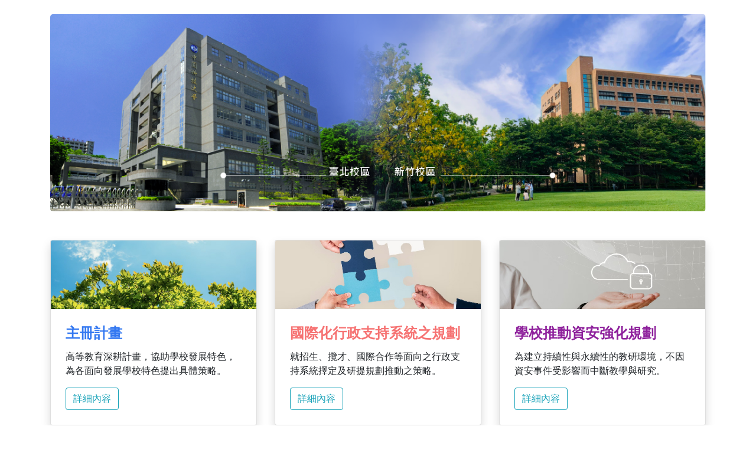

--- FILE ---
content_type: text/html
request_url: https://www.cute.edu.tw/heep/HEportal/
body_size: 7860
content:
<!DOCTYPE html>
<html lang="en">
  <head>
    <meta charset="utf-8">
	<meta http-equiv="X-UA-Compatible" content="IE=edge">
	<meta name="viewport" content="width=device-width, initial-scale=1">
    <title>中國科技大學 高教深耕計畫辦公室</title>
    <!-- Bootstrap -->
	<link href="css/bootstrap-4.4.1.css" rel="stylesheet">
	<style type="text/css">    
    body {
    background-image: url(images/bg.png);
    background-repeat: no-repeat;
    background-position: right
%;
    background-position: 120% 108%;
}
    
	.card-title {
    font-weight: bold;
    padding-top: 2px;
    padding-bottom: 2px;
    background-position: 0% 0%;
}
    .card-body {
    padding-top: 25px;
    padding-right: 25px;
    padding-left: 25px;
    padding-bottom: 25px;
}
    .foot {
    padding-top: 15px;
    padding-bottom: 15px;
    background-color: #004894;
    color: #FFF;
    margin-top: 20px;
    font-size: 0.9em;
    margin-bottom: 50px;
}
    #logo {
    margin-bottom: 20px;
    margin-top: 10px;
}
    .card:hover {
    background-color: #ECEEF0;
}

    </style>
  </head>
  <body>
  	<!-- body code goes here -->
		<div class="container-xl mt-4 mb-5">
			<div class="row justify-content-center">
				<strong>
				<!--<img src="images/logo-01.png" class="col-lg-6 col-md-4" id="logo">-->
			    </strong>
			  <div class="col-12">
				<div id="carouselExampleControls" class="carousel slide" data-ride="carousel">
	
						<strong><a class="carousel-control-prev" href="#carouselExampleControls" role="button" data-slide="prev">
							<span class="sr-only">Previous</span>
						</a>
						<a class="carousel-control-next" href="#carouselExampleControls" role="button" data-slide="next">
							<span class="sr-only">Next</span>
						</a>

					  	<!--<ol class="carousel-indicators">
							<li data-target="#carouselExampleControls" data-slide-to="0" class="active"></li>
							<li data-target="#carouselExampleControls" data-slide-to="1"></li>
							<li data-target="#carouselExampleControls" data-slide-to="2"></li>
							<li data-target="#carouselExampleControls" data-slide-to="3"></li>
						  	<li data-target="#carouselExampleControls" data-slide-to="4"></li>
						  	<li data-target="#carouselExampleControls" data-slide-to="5"></li>
					  	</ol>-->
	
					  	</strong>
						<div class="carousel-inner rounded-lg">
							<div class="carousel-item active">
							  <strong><span class="carousel-item active"><img class="d-block w-100" src="images/bannerA-02.png" alt="First slide"></span>	
							  </strong>
							  <div class="carousel-caption d-none d-md-block"></div>
						  </div>
							<strong>
							<!--<div class="carousel-item">
						  		<img class="d-block w-100" src="images/111A計畫.jpg" alt="Second slide">
						  		<div class="carousel-caption d-none d-md-block"></div>
							</div>
							<div class="carousel-item">
						  		<img class="d-block w-100" src="images/111B計畫.jpg" alt="Third slide">
						  		<div class="carousel-caption d-none d-md-block"></div>
							</div>
							<div class="carousel-item">
								<img class="d-block w-100" src="images/111C計畫.jpg" alt="Third slide">
								<div class="carousel-caption d-none d-md-block"></div>
						  	</div>
							<div class="carousel-item">
								<img class="d-block w-100" src="images/111D計畫.jpg" alt="Third slide">
								<div class="carousel-caption d-none d-md-block"></div>
					  	  </div>
							<div class="carousel-item">
								<img class="d-block w-100" src="images/111E計畫.jpg" alt="Third slide">
								<div class="carousel-caption d-none d-md-block"></div>
					  	  </div>-->
				  	    </strong></div>

				  </div>
				</div>
			</div>
		</div>  
		
		<div class="container-xl mb-5">
			<div class="row">
				<div class="col-lg-4 col-md-6 mb-5">
					<div class="card shadow"  id="cardhover">
						<img src="images/photo-07.jpg" alt="" class="card-img-top">
						<div class="card-body">
							<h4 class="card-title" style="color: #3378F1">主冊計畫</h4>
    						<p class="card-text">高等教育深耕計畫，協助學校發展特色，為各面向發展學校特色提出具體策略。</p>
    						<a href="https://www.cute.edu.tw/heep/HEweb/" target="_blank" class="btn btn-outline-info " role="button">詳細內容</a>
					    </div>
				    </div>
				</div>

				<div class="col-lg-4 col-md-6 mb-5">
					<div class="card shadow">
						<img src="images/photo-08.jpg" alt="" class="card-img-top">
						<div class="card-body">
							<h4 class="card-title" style="color: #F67373">國際化行政支持系統之規劃</h4>
							<p class="card-text">就招生、攬才、國際合作等面向之行政支持系統擇定及研提規劃推動之策略。</p>
    						<a href="https://sites.google.com/gm.cute.edu.tw/ias/index" target="_blank" class="btn btn-outline-info " role="button">詳細內容</a>
					    </div>
				    </div>
				</div>

				<div class="col-lg-4 col-md-6 mb-5">
					<div class="card shadow">
						<img src="images/photo-09.jpg" alt="" class="card-img-top">
						<div class="card-body">
							<h4 class="card-title" style="color: #8E219C">學校推動資安強化規劃</h4>
    						<p class="card-text">為建立持續性與永續性的教研環境，不因資安事件受影響而中斷教學與研究。</p>
    						<a href="https://sites.google.com/gm.cute.edu.tw/cissp" target="_blank" class="btn btn-outline-info " role="button">詳細內容</a>
					    </div>
				    </div>
				</div>

				<div class="col-lg-4 col-md-6 mb-5">
					<div class="card shadow">
						<img src="images/photo-10.jpg" alt="" class="card-img-top">
						<div class="card-body">
							<h4 class="card-title"  style="color: #9C4900">完善就學協助機制</h4>
    						<p class="card-text">附錄一（提升高教公共性完善就學協助機制，有效促進社會流動）</p>
    						<a href="https://sites.google.com/gm.cute.edu.tw/assistance/index" target="_blank" class="btn btn-outline-info " role="button">詳細內容</a>
					    </div>
				    </div>
				</div>

				<div class="col-lg-4 col-md-6 mb-5">
					<div class="card shadow">
						<img src="images/photo-11.jpg" alt="" class="card-img-top">
						<div class="card-body">
							<h4 class="card-title"  style="color: #3CA600">原資中心輔導成效</h4>
    						<p class="card-text">附錄二（透過原住民族學生資源中心輔導原住民學生成效）</p>
    						<a href="https://cutestud.weebly.com/21407203032766526063234162998336039283042001324515.html" target="_blank" class="btn btn-outline-info " role="button">詳細內容</a>
					    </div>
				    </div>
				</div>

				<div class="col-lg-4 col-md-6 mb-5">
					<div class="card shadow">
						<img src="images/photo-12.jpg" alt="" class="card-img-top">
						<div class="card-body">
							<h4 class="card-title" style="color: #009BBB">大學社會責任實踐計畫</h4>
    						<p class="card-text"> 從在地需求出發，結合人文關懷與科技導入，協助解決區域問題，善盡社會責任。</p>
    						<a href="https://sites.google.com/gm.cute.edu.tw/usr/index" target="_blank" class="btn btn-outline-info" role="button">詳細內容</a>
					    </div>
				    </div>
				</div>

		  </div>
		</div>
	
	<footer class="foot text-center">中國科技大學高等教育深耕計畫辦公室 / E-mail：heep@cute.edu.tw <br>
    116-95台北市文山區興隆路三段56號 / 電話：(02)2931-3416#2634~2637、2979~2980 傳真：(02)2930-5469
	</footer>
	
	  
	  
	<!-- jQuery (necessary for Bootstrap's JavaScript plugins) --> 
  <script src="js/jquery-3.4.1.min.js"></script>

	<!-- Include all compiled plugins (below), or include individual files as needed -->
  <script src="js/popper.min.js"></script> 
  <script src="js/bootstrap-4.4.1.js"></script>
  </body>
</html>